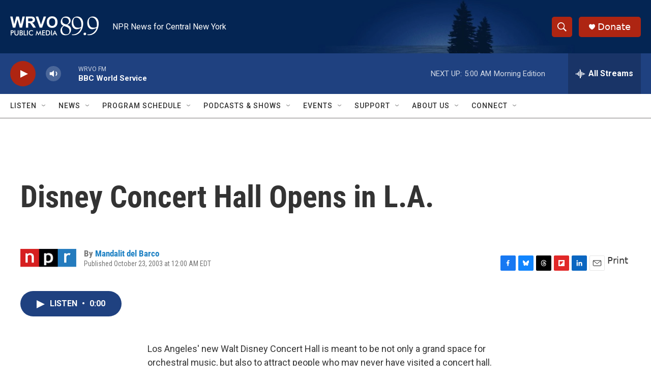

--- FILE ---
content_type: text/html; charset=utf-8
request_url: https://www.google.com/recaptcha/api2/aframe
body_size: 268
content:
<!DOCTYPE HTML><html><head><meta http-equiv="content-type" content="text/html; charset=UTF-8"></head><body><script nonce="UOEJ_W0efGkaDoNlUKykxg">/** Anti-fraud and anti-abuse applications only. See google.com/recaptcha */ try{var clients={'sodar':'https://pagead2.googlesyndication.com/pagead/sodar?'};window.addEventListener("message",function(a){try{if(a.source===window.parent){var b=JSON.parse(a.data);var c=clients[b['id']];if(c){var d=document.createElement('img');d.src=c+b['params']+'&rc='+(localStorage.getItem("rc::a")?sessionStorage.getItem("rc::b"):"");window.document.body.appendChild(d);sessionStorage.setItem("rc::e",parseInt(sessionStorage.getItem("rc::e")||0)+1);localStorage.setItem("rc::h",'1769673640446');}}}catch(b){}});window.parent.postMessage("_grecaptcha_ready", "*");}catch(b){}</script></body></html>